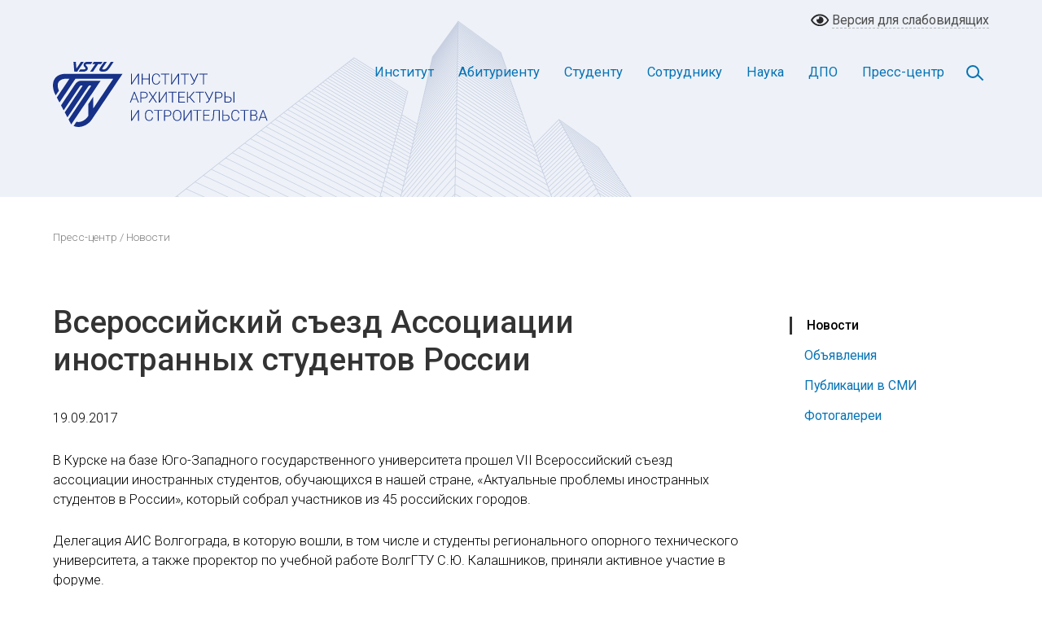

--- FILE ---
content_type: text/html; charset=UTF-8
request_url: https://vgasu.ru/press-service/news/vserossiyskiy-sezd-assotsiatsii-inostrannykh-studentov-rossii/
body_size: 10836
content:
<!DOCTYPE html>
<html xmlns="http://www.w3.org/1999/xhtml" xml:lang="ru" lang="ru">
<head>
<meta http-equiv="X-UA-Compatible" content="IE=edge" />
<link rel="shortcut icon" type="image/x-icon" href="/bitrix/templates/mfrog/favicon.ico" />
<meta http-equiv="Content-Type" content="text/html; charset=UTF-8" />
<link href="/bitrix/templates/mfrog/components/bitrix/menu/horizontal_multilevel/style.css?15973013494664" type="text/css"  data-template-style="true"  rel="stylesheet" />
<script type="text/javascript">var bxDate = new Date(); document.cookie="BITRIX_SM_TIME_ZONE="+bxDate.getTimezoneOffset()+"; path=/; expires=Sun, 24 Jan 2027 08:59:36 -0400"</script>



<script type="text/javascript"  src="/bitrix/cache/js/s1/mfrog/template_5a44f0f041eca34b8aff0e80b9975190/template_5a44f0f041eca34b8aff0e80b9975190_v1.js?1721926707848"></script>
<script type="text/javascript">var _ba = _ba || []; _ba.push(["aid", "15da69028280c51360f7b30bf71f0075"]); _ba.push(["host", "vgasu.ru"]); (function() {var ba = document.createElement("script"); ba.type = "text/javascript"; ba.async = true;ba.src = (document.location.protocol == "https:" ? "https://" : "http://") + "bitrix.info/ba.js";var s = document.getElementsByTagName("script")[0];s.parentNode.insertBefore(ba, s);})();</script>


<meta name="viewport" content="width=device-width, initial-scale=1">
<link href="/bitrix/templates/mfrog/css/bootstrap.css" rel="stylesheet" type="text/css">
<link href="/bitrix/templates/mfrog/css/style_0423.css" rel="stylesheet" type="text/css">
<!-- <script src="https://ajax.googleapis.com/ajax/libs/jquery/1.11.0/jquery.min.js"></script> -->
<script src="https://code.jquery.com/jquery-latest.min.js"></script>
<script src="/bitrix/templates/mfrog/js/bootstrap.min.js"></script>
<script src="/bitrix/templates/mfrog/js/menu.js"></script>
<script src="/bitrix/templates/mfrog/js/cookie.js"></script>
<script src="/bitrix/templates/mfrog/js/gallery.min.js"></script>
<!-- <script src="/bitrix/templates/mfrog/js/forms.js"></script> -->
<script src="/bitrix/templates/mfrog/js/carousel.min.js"></script>
<title>Всероссийский съезд Ассоциации иностранных студентов России</title>
<link href="/bitrix/templates/mfrog/css/color.css" rel="stylesheet" type="text/css">
</head>
<body>
<div id="panel"></div>
	<!-- Blind Block -->
	<section class="blind_wrapper">
		<div class="container-fluid full">
			<div class="row">
				<div class="col-md-4 blind-left-column">
					<div class="font-size">Размер шрифта</div>
					<div class="resizer-block">
						<ul class="resizer">
							<li class="small"><a href="#">A</a></li>
							<li class="medium"><a href="#">A</a></li>
							<li class="large"><a href="#">A</a></li>
						</ul>
					</div>
				</div>
				<div class="col-md-4 blind-center-column">
					<div class="color-scheme">
						<span class="color">Цветовая схема</span>
						<a href="#" class="white">A</a>
						<a href="#" class="black">A</a>
						<a href="#" class="blue">A</a>
					</div>
				</div>
				<div class="col-md-4 blind-right-column">
					<a class="blind-img" href="#"><span class="no_blind_span">Обычная версия</span></a>
				</div>
			</div>
		</div>
	</section><!-- Blind Block END-->
	<!-- Desktop Header -->
	<header id="desktop-header">
		<div class="container-fluid blind">
			<div class="row">
				<div class="col-md-6 blind-left">
					<div class="language-selector">
						<span class="lang-rus active"><a href="#">RUS</a></span>
						<span class="lang-eng"><a href="#">ENG</a></span>
					</div>
				</div>
				<div class="col-md-6 blind-right">
					<a class="blind-img-color" href="#"><span class="blind_span">Версия для слабовидящих</span></a>
				</div>
			</div>
		</div>
		<div class="container-fluid full" id="navbar">
			<div class="row">
				<div class="col-md-12">
					<div id="st-navbar-desktop-wrapper" class="st-navbar-desktop-wrapper">
						<div class="st-navbar-desktop">
							<div class="header" id="header-block">
								<div class="st-navbar-desktop-logo">
									<a class="st-navbar-desktop-logo-link" title="ИАиС ВолгГТУ" href="/">
										<svg version="1.1" xmlns="http://www.w3.org/2000/svg" xmlns:xlink="http://www.w3.org/1999/xlink" x="0px" y="0px" viewBox="0 0 265 80" style="enable-background:new 0 0 265 80;" xml:space="preserve">
      <path style="fill-rule:evenodd;clip-rule:evenodd;fill:#163187" d="M104.58,14.5h1.12v13.23h-1.12v-11.32l-7.53,11.32h-1.13v-13.23h1.13v11.31l7.53-11.31h0ZM118.89,27.72h-1.13v-6.34h-7.56v6.34h-1.12v-13.23h1.12v5.93h7.56s0-5.93,0-5.93h1.13s0,13.22,0,13.22h0ZM131.61,23.6c-.15,1.39-.65,2.46-1.49,3.2-.84.74-1.97,1.11-3.37,1.11-.98,0-1.85-.24-2.6-.73-.76-.49-1.34-1.19-1.75-2.09-.41-.9-.62-1.93-.63-3.09v-1.72c0-1.18.2-2.22.62-3.13.41-.91,1-1.61,1.77-2.11.77-.49,1.66-.74,2.67-.74,1.42,0,2.54.38,3.36,1.15.82.76,1.3,1.82,1.43,3.17h-1.13c-.28-2.25-1.5-3.37-3.66-3.37-1.2,0-2.15.45-2.86,1.35-.71.9-1.07,2.14-1.07,3.72v1.62c0,1.53.35,2.75,1.04,3.65.69.91,1.63,1.36,2.81,1.36s2.05-.28,2.64-.84c.6-.56.96-1.4,1.1-2.52h1.13ZM143.04,15.45h-4.53v12.28h-1.12v-12.28h-4.52v-.95h10.17v.95h0ZM153.87,14.5h1.12v13.23h-1.12v-11.32l-7.53,11.32h-1.13v-13.23h1.13v11.31l7.53-11.31h0ZM167.1,15.45h-4.53v12.28h-1.12v-12.28h-4.52v-.95h10.17v.95h0ZM173.64,22.97l3.76-8.47h1.32l-5.11,11.07-.33.63c-.64,1.14-1.58,1.72-2.83,1.72-.37,0-.65-.03-.85-.1l.1-.91c.13.04.38.07.76.07.75,0,1.35-.38,1.81-1.15l.23-.41.57-1.18-5-9.72h1.28l4.31,8.47h0ZM190.04,15.45h-4.53v12.28h-1.12v-12.28h-4.52v-.95h10.17v.95h0ZM103.03,46.33h-6l-1.36,3.72h-1.17s5.01-13.23,5.01-13.23h1.06s5.01,13.23,5.01,13.23h-1.16s-1.37-3.72-1.37-3.72h0ZM97.37,45.38h5.3l-2.65-7.2-2.65,7.2h0ZM108.62,44.67v5.38h-1.12v-13.23h4.5c1.38,0,2.46.35,3.25,1.05.8.7,1.2,1.67,1.2,2.9s-.38,2.2-1.15,2.88c-.77.68-1.88,1.01-3.33,1.01h-3.36ZM108.62,43.72h3.39c1.08,0,1.91-.26,2.48-.78.57-.51.85-1.23.85-2.15s-.28-1.65-.85-2.19c-.56-.55-1.37-.82-2.41-.83h-3.46s0,5.95,0,5.95h0ZM122.7,42.42l3.72-5.6h1.34l-4.38,6.52,4.51,6.7h-1.35s-3.85-5.78-3.85-5.78l-3.87,5.78h-1.33l4.52-6.7-4.39-6.52h1.34s3.72,5.6,3.72,5.6h0ZM138.75,36.82h1.12v13.23h-1.12s0-11.32,0-11.32l-7.53,11.32h-1.13s0-13.23,0-13.23h1.13v11.31l7.53-11.31h0ZM151.97,37.77h-4.53v12.28h-1.12s0-12.28,0-12.28h-4.52v-.95h10.17v.95h0ZM161.41,43.71h-6.19v5.39h7.11v.95h-8.23s0-13.23,0-13.23h8.18v.95h-7.07v4.99h6.19v.95h0ZM167.67,43.84h-1.82v6.21h-1.12s0-13.23,0-13.23h1.12v6.06h1.76l5.12-6.06h1.41l-5.43,6.5,5.83,6.73h-1.39s-5.48-6.21-5.48-6.21h0ZM185.54,37.77h-4.53v12.28h-1.12s0-12.28,0-12.28h-4.52v-.95h10.17v.95h0ZM192.09,45.3l3.76-8.47h1.32l-5.11,11.07-.33.63c-.64,1.14-1.58,1.72-2.83,1.72-.37,0-.65-.03-.85-.1l.1-.91c.13.04.38.07.76.07.75,0,1.35-.38,1.81-1.15l.23-.41.57-1.18-5-9.72h1.28l4.31,8.47h0ZM200.47,44.67v5.38h-1.12v-13.23h4.5c1.38,0,2.46.35,3.25,1.05.8.7,1.2,1.67,1.2,2.9s-.38,2.2-1.15,2.88c-.77.68-1.88,1.01-3.33,1.01h-3.36ZM200.47,43.72h3.39c1.09,0,1.91-.26,2.48-.78.57-.51.85-1.23.85-2.15s-.28-1.65-.85-2.19c-.56-.55-1.37-.82-2.41-.83h-3.46s0,5.95,0,5.95h0ZM211.93,42.57h3.28c.9,0,1.68.15,2.34.45.66.3,1.16.73,1.51,1.29.35.56.52,1.22.52,1.98,0,1.17-.39,2.09-1.17,2.76-.78.67-1.86,1-3.24,1h-4.36v-13.23h1.12v5.75h0ZM211.93,43.52v5.58h3.27c1.02,0,1.82-.25,2.4-.76.57-.51.86-1.2.86-2.07s-.28-1.5-.84-1.99c-.55-.49-1.34-.74-2.34-.76h-3.35ZM222.89,50.05h-1.12v-13.23h1.12v13.23h0ZM104.58,59.15h1.12v13.23h-1.12s0-11.32,0-11.32l-7.53,11.32h-1.13v-13.23h1.13v11.31l7.53-11.31h0ZM122.97,68.25c-.15,1.39-.65,2.46-1.49,3.2-.84.74-1.97,1.11-3.37,1.11-.98,0-1.85-.24-2.6-.73-.76-.49-1.34-1.19-1.75-2.09-.41-.9-.62-1.93-.63-3.09v-1.72c0-1.18.2-2.22.62-3.13.41-.91,1-1.61,1.77-2.11.77-.49,1.66-.74,2.67-.74,1.42,0,2.54.38,3.36,1.15.82.76,1.3,1.82,1.43,3.17h-1.13c-.28-2.25-1.5-3.37-3.66-3.37-1.2,0-2.15.45-2.86,1.35-.71.9-1.07,2.14-1.07,3.72v1.62c0,1.53.35,2.75,1.04,3.65.69.91,1.63,1.36,2.81,1.36s2.05-.28,2.64-.84c.6-.56.96-1.4,1.1-2.52h1.13ZM134.41,60.1h-4.53v12.28h-1.12s0-12.28,0-12.28h-4.52v-.95h10.17v.95h0ZM137.66,67v5.38h-1.12v-13.23h4.5c1.38,0,2.46.35,3.25,1.05.8.7,1.2,1.67,1.2,2.9s-.38,2.2-1.15,2.88c-.77.68-1.88,1.01-3.33,1.01h-3.36ZM137.66,66.05h3.39c1.08,0,1.91-.26,2.48-.78.57-.51.85-1.23.85-2.15s-.28-1.65-.85-2.19c-.56-.55-1.37-.82-2.41-.83h-3.46v5.95h0ZM157.77,66.48c0,1.22-.21,2.28-.63,3.21-.42.92-1.02,1.63-1.8,2.13-.78.5-1.68.74-2.71.74-1.54,0-2.79-.55-3.74-1.66-.95-1.11-1.43-2.6-1.43-4.48v-1.36c0-1.21.21-2.27.64-3.2.43-.93,1.03-1.65,1.81-2.15.78-.5,1.68-.75,2.7-.75s1.92.24,2.69.73c.78.49,1.38,1.19,1.8,2.08.42.9.64,1.93.66,3.12v1.58h0ZM156.65,65.05c0-1.59-.36-2.84-1.08-3.75-.72-.9-1.71-1.35-2.96-1.35s-2.21.45-2.94,1.36c-.73.91-1.09,2.17-1.09,3.79v1.38c0,1.57.37,2.82,1.09,3.73.73.92,1.71,1.38,2.96,1.38s2.25-.45,2.96-1.36c.71-.91,1.06-2.17,1.06-3.79v-1.4h0ZM169.28,59.15h1.12v13.23h-1.12s0-11.32,0-11.32l-7.53,11.32h-1.13s0-13.23,0-13.23h1.13v11.31l7.53-11.31h0ZM182.5,60.1h-4.53v12.28h-1.12s0-12.28,0-12.28h-4.52v-.95h10.17v.95h0ZM191.94,66.03h-6.19v5.39h7.11v.95h-8.23s0-13.23,0-13.23h8.18v.95h-7.07v4.99h6.19v.95h0ZM204.91,59.15v13.23h-1.12s0-12.28,0-12.28h-5.58l-.31,5.47c-.12,1.96-.31,3.38-.56,4.27-.25.89-.61,1.53-1.07,1.93-.46.4-1.09.6-1.88.61h-.47s0-.94,0-.94h.36c.62-.04,1.09-.24,1.41-.6.32-.36.56-.95.73-1.77.17-.81.31-2.07.4-3.78l.33-6.14h7.77ZM209.34,64.9h3.28c.9,0,1.68.15,2.34.45.66.3,1.17.73,1.51,1.29.35.56.52,1.22.52,1.98,0,1.17-.39,2.09-1.17,2.76-.78.67-1.86,1-3.24,1h-4.36v-13.23h1.12v5.75h0ZM209.34,65.84v5.58h3.27c1.02,0,1.82-.25,2.4-.76.58-.51.86-1.2.86-2.07s-.28-1.5-.83-1.99c-.56-.49-1.34-.74-2.34-.76h-3.35ZM229.02,68.25c-.15,1.39-.65,2.46-1.49,3.2-.84.74-1.97,1.11-3.37,1.11-.98,0-1.85-.24-2.6-.73-.76-.49-1.34-1.19-1.75-2.09-.41-.9-.62-1.93-.63-3.09v-1.72c0-1.18.2-2.22.62-3.13.41-.91,1-1.61,1.77-2.11.77-.49,1.66-.74,2.67-.74,1.42,0,2.54.38,3.36,1.15.82.76,1.3,1.82,1.43,3.17h-1.13c-.28-2.25-1.5-3.37-3.66-3.37-1.2,0-2.15.45-2.86,1.35-.71.9-1.07,2.14-1.07,3.72v1.62c0,1.53.35,2.75,1.04,3.65.69.91,1.63,1.36,2.81,1.36s2.05-.28,2.64-.84c.6-.56.96-1.4,1.1-2.52h1.13ZM240.46,60.1h-4.53v12.28h-1.12s0-12.28,0-12.28h-4.52v-.95h10.17v.95h0ZM242.59,72.37v-13.23h3.9c1.42,0,2.49.29,3.22.88.73.59,1.1,1.45,1.1,2.59,0,.69-.19,1.28-.56,1.79-.37.51-.88.87-1.53,1.09.77.17,1.39.55,1.86,1.13.47.59.7,1.26.7,2.03,0,1.17-.38,2.08-1.13,2.73-.76.66-1.8.99-3.15.99h-4.42ZM243.71,66.03v5.39h3.35c.96,0,1.71-.24,2.28-.73.56-.49.84-1.16.84-2.02,0-.81-.27-1.46-.8-1.93-.54-.47-1.28-.71-2.22-.71h-3.44ZM243.71,65.08h3.05c.93-.02,1.66-.24,2.17-.66.51-.42.77-1.04.77-1.84,0-.85-.27-1.48-.8-1.88-.53-.4-1.33-.6-2.4-.6h-2.79v4.99h0ZM261.13,68.65h-6l-1.36,3.72h-1.17s5.01-13.22,5.01-13.22h1.06s5.01,13.22,5.01,13.22h-1.16s-1.37-3.72-1.37-3.72h0ZM255.48,67.7h5.3l-2.65-7.2-2.65,7.2Z"/>
      <path style="fill-rule:evenodd;clip-rule:evenodd;fill:#163187" d="M15.71,14.66h69.85l-37.63,55.94c-5.07,7.69-15.17,11.56-22.53,8.15l3.5-5.2c5.09,1.52,11.18-2.16,13.92-6.32l.59-.87v-14.38s6.12-9.1,6.12-9.1v14.38l24.54-36.48H27.64l-19.58,29.11-3.26-6.11,15.47-23c-1.95,0-4.24-.13-6.16.09-2.09.25-4.29,1.01-5.89,2.43-3.45,3.06-2.49,8.03-.82,12.06l-3.96,5.88-.09-.17C-3.4,28.41-.28,14.66,15.71,14.66h0ZM22.49,76.89h0L58.53,23.3h-24.84c-1.17-.03-4.13.95-5.83,3.49l-17.91,26.62,3.26,6.11c.14-.19.27-.39.4-.59l19.3-28.7c.53-.63,1.1-1.14,1.77-1.2h.96c.77.07.74.59.17,1.43-7.08,10.53-14.17,21.07-21.25,31.6l3.26,6.11,25.61-38.08c.5-.62,1.05-.97,1.64-1.06h.93c.84.02,1.02.42.47,1.24l-27.26,40.53,3.28,6.09Z"/>
      <path style="fill-rule:evenodd;clip-rule:evenodd;fill:#163187" d="M74.62,0h-3.49l-4.69,6.89c-1.24,1.49-2.4,2.53-4.78,2.43-1.4-.06-1.21-.77-.09-2.42L66.23,0h-3.49l-4.68,6.91c-2.02,2.99-1.09,5.14,3.24,5.16,4.88.03,6.15-1.83,8.63-5.15L74.62,0h0ZM48.4,2.78L50.27,0h10.65s-1.88,2.78-1.88,2.78h-3.57s-6.3,9.32-6.3,9.32h-3.53s6.34-9.32,6.34-9.32h-3.59ZM26.27,12.1h3.49S37.94,0,37.94,0h-3.49l-5.66,8.36L28.17,0h-2.89l.98,12.09h0ZM38.29,5.56c1.45,1.78,3.63,3.58-1.12,3.77h-3.66l-1.88,2.78h4.79c1.61,0,2.76-.14,3.94-.76,1.47-.77,2.72-1.83,2.49-3.65-.15-1.18-.84-1.77-2.09-3.13-1.14-1.24-.11-1.78,1.13-1.78l4.89-.05L48.51,0h-5.42c-2.03,0-2.62.16-3.56.6-2.05.96-2.41,3.5-1.23,4.95Z"/>
</svg>
									</a>
								</div>
								<nav class="st-navbar-desktop-menu header-nav" role="navigation">
									<div class="search-button">
										<a href="#" class="search-toggle" data-selector="#header-block"></a>
									</div>
									<ul id="st-navbar-desktop-menu-nav" class="sf-menu">
										<li class="dropdown-left"><a href="/institut/" class="root-item">Институт</a>
											<ul class="submenu">
												<li><a href="/institut/ob-institute/">Об институте</a></li>
															<li><a href="/institut/struktura/">Структура</a></li>
															<li><a href="/institut/fakultety/">Факультеты</a></li>
															<li><a href="/institut/contact/">Адреса и телефоны</a></li>
															<li><a href="/protivodeystvie-korruptsii">Противодействие коррупции</a></li>
											</ul></li>
										<li class="dropdown-left"><a href="/abitur/" class="root-item">Абитуриенту</a>
											<ul class="submenu">
												<li><a href="/abitur/">Приемная комиссия</a></li>
															<li><a href="/institut/struktura/tsentr-dovuzovskoy-podgotovki/">Центр довузовской подготовки</a></li>
															<li><a href="/tselevoy-priem-abiturientov/">Целевой прием абитуриентов</a></li>
															<li><a href="/abitur/perechen-spetsialnostey-i-napravleniy-podgotovki">Перечень специальностей и направлений подготовки</a></li>
															<li><a href="/abitur/arhiv/">Архив</a></li>
											</ul></li>
										<li class="dropdown-left"><a href="/student/" class="root-item">Студенту</a>
											<ul class="submenu">
												<li><a href="/student/raspisanie/">Расписание занятий</a></li>
															<li><a href="/student/raspisanie-sessiy/">Расписание сессий</a></li>
															<li><a href="/student/pervokursniku/">Информация для первокурсников</a></li>
															<li><a href="/student/profkom/">Профсоюзная организация</a></li>
															<li><a href="/student/uchebnaya-deyatelnost/">Учебная деятельность</a></li>
															<li><a href="/student/spravka/">Справочная информация</a></li>
															<li><a href="/student/vneuchebnaya-deyatelnost/">Внеучебная деятельность</a></li>
															<li><a href="/library/">Библиотека</a></li>
															<li><a href="/student/informatsionno-obrazovatelnye-resursy/">Информационно-образовательные ресурсы</a></li>
															<li><a href="/student/gosprogramma/">Государственная программа по оказанию содействия добровольному переселению</a></li>
															<li><a href="/student/profilaktika-neschastnykh-sluchaev/">Профилактика несчастных случаев с обучающимися</a></li>
															<li><a href="http://vstu.ru/vypuskniku/">Трудоустройство</a></li>
															<li><a href="/student/molodezhnoe-proektnoe-byuro/">Молодежное проектное бюро</a></li>
											</ul></li>
										<li class="dropdown-left"><a href="/sotrudnik/" class="root-item">Сотруднику</a>
											<ul class="submenu">
												<li><a href="/sotrudnik/izdatelstvo/">Издательство</a></li>
															<li><a href="/sotrudnik/umo-asv/">ФУМО и АСВ</a></li>
															<li><a href="/dpo/">Повышение квалификации и дополнительное образование</a></li>
															<li><a href="/sotrudnik/profkom/">Профком сотрудников</a></li>
															<li><a href="/library/">Библиотека</a></li>
											</ul></li>
										<li class="dropdown-left"><a href="/nauka/" class="root-item">Наука</a>
											<ul class="submenu">
												<li><a href="/nauka/aspirantura/">Аспирантура и докторантура</a></li>
															<li><a href="/nauka/dissovety/">Диссертационные советы</a></li>
															<li><a href="/nauka/shkoly/">Научные школы</a></li>
															<li><a href="/nauka/konferentsii/">Научные конференции</a></li>
															<li><a href="/nauka/zhurnaly/">Научные журналы</a></li>
															<li><a href="/nauka/innovatsionnye-tekhnologii/">Инновационные технологии</a></li>
															<li><a href="/nauka/vidy-deyatelnosti/">Виды деятельности на хоздоговорной основе</a></li>
															<li><a href="https://promote.budget.gov.ru">Конкурсы и гранты</a></li>
															<li><a href="/nauka/patenty/">Патенты</a></li>
															<li><a href="/nauka/svidetelstva/">Свидетельства</a></li>
															<li><a href="/nauka/nts/">Научно-техническая секция</a></li>
															<li><a href="/nauka/kandidatskie-ekzameny/">Кандидатские экзамены</a></li>
															<li><a href="/nauka/perechni-zhurnalov-vak-scopus-web-of-science/">Перечни журналов: ВАК, RSCI, Scopus</a></li>
											</ul></li>
										<li class="dropdown-left"><a href="/dpo/" class="root-item">ДПО</a>
											<ul class="submenu">
												<li><a href="/dpo/otdel-nepreryvnogo-obrazovaniya/">Отдел непрерывного образования</a></li>
															<li><a href="/dpo/mezhregionalnyy-tsentr-povysheniya-kvalifikatsii-i-attestatsii/">Межрегиональный центр повышения квалификации и аттестации</a></li>
															<li><a href="/dpo/nauchno-obrazovatelnyy-tsentr-tsentr-inostrannykh-yazykov/">Научно-образовательный центр «Центр иностранных языков»</a></li>
															<li><a href="/dpo/uchebnyy-tsentr-podgotovka-svarshchikov/">Учебный центр «Подготовка сварщиков»</a></li>
											</ul></li>
										<li class="dropdown-left"><a href="/press-service/" class="root-item-selected">Пресс-центр</a>
											<ul class="submenu">
												<li class="item-selected"><a href="/press-service/news/">Новости</a></li>
															<li><a href="/press-service/announcements/">Объявления</a></li>
															<li><a href="/press-service/articles/">Публикации в СМИ</a></li>
															<li><a href="/press-service/galleries/">Фотогалереи</a></li>
																	</ul></li>										</ul>
									<form method="post" action="/search/" class="search-box">
										<div class="input-group">
											<input  id="q" name="q" type="text" class="form-control search-input" placeholder="Поиск...">
											<div class="input-group-append">
												<button class="btn top-search-button" type="button">
													<svg version="1.1" xmlns="http://www.w3.org/2000/svg" xmlns:xlink="http://www.w3.org/1999/xlink" x="0px" y="0px" viewBox="0 0 24 24" xml:space="preserve">
														<path class="search-fill" d="M23.8,22l-5.7-5.7c-0.1-0.1-0.2-0.2-0.4-0.2h-0.6c1.5-1.7,2.4-3.9,2.4-6.4c0-5.4-4.4-9.7-9.7-9.7S0,4.4,0,9.7 s4.4,9.7,9.7,9.7c2.4,0,4.7-0.9,6.4-2.4v0.6c0,0.1,0.1,0.3,0.2,0.4l5.7,5.7c0.2,0.2,0.6,0.2,0.8,0l1.1-1.1 C24.1,22.6,24.1,22.2,23.8,22z M9.7,17.2c-4.1,0-7.5-3.4-7.5-7.5s3.4-7.5,7.5-7.5s7.5,3.4,7.5,7.5S13.9,17.2,9.7,17.2z"/>
													</svg>
												</button>
											</div>
										</div>
									</form>
								</nav>
							</div>
						</div>
					</div>
				</div>
			</div>
		</div>
	</header>
	<!-- Desktop Header END -->

	<!-- Mobile Header -->
	<header id="mobile-header">
		<div class="mobile-lang-block">
			<div class="language-selector">
				<span class="lang-rus active"><a href="#">RUS</a></span>
				<span class="lang-eng"><a href="#">ENG</a></span>
			</div>
		</div>
		<div class="mobile-logo">
			<img src="/bitrix/templates/mfrog/images/logo-mobile.svg" alt="ИАиС ВолгГТУ" />
		</div>
		<!-- Mobile Navigation -->	
		<div class="menu-block">
			<div class="cd-header">
				<a class="cd-primary-nav-trigger" href="#0"><span class="cd-menu-icon"></span></a>
			</div>
			<nav>
				<div class="cd-primary-nav">
					<div class="container-fluid">
						<div class="row">
							<div class="col-md-12">
									<ul id="st-navbar-desktop-menu-nav" class="sf-menu">
										<li class="dropdown-left"><a href="/institut/" class="root-item">Институт</a>
											<ul class="submenu">
												<li><a href="/institut/ob-institute/">Об институте</a></li>
															<li><a href="/institut/struktura/">Структура</a></li>
															<li><a href="/institut/fakultety/">Факультеты</a></li>
															<li><a href="/institut/contact/">Адреса и телефоны</a></li>
															<li><a href="/protivodeystvie-korruptsii">Противодействие коррупции</a></li>
											</ul></li>
										<li class="dropdown-left"><a href="/abitur/" class="root-item">Абитуриенту</a>
											<ul class="submenu">
												<li><a href="/abitur/">Приемная комиссия</a></li>
															<li><a href="/institut/struktura/tsentr-dovuzovskoy-podgotovki/">Центр довузовской подготовки</a></li>
															<li><a href="/tselevoy-priem-abiturientov/">Целевой прием абитуриентов</a></li>
															<li><a href="/abitur/perechen-spetsialnostey-i-napravleniy-podgotovki">Перечень специальностей и направлений подготовки</a></li>
															<li><a href="/abitur/arhiv/">Архив</a></li>
											</ul></li>
										<li class="dropdown-left"><a href="/student/" class="root-item">Студенту</a>
											<ul class="submenu">
												<li><a href="/student/raspisanie/">Расписание занятий</a></li>
															<li><a href="/student/raspisanie-sessiy/">Расписание сессий</a></li>
															<li><a href="/student/pervokursniku/">Информация для первокурсников</a></li>
															<li><a href="/student/profkom/">Профсоюзная организация</a></li>
															<li><a href="/student/uchebnaya-deyatelnost/">Учебная деятельность</a></li>
															<li><a href="/student/spravka/">Справочная информация</a></li>
															<li><a href="/student/vneuchebnaya-deyatelnost/">Внеучебная деятельность</a></li>
															<li><a href="/library/">Библиотека</a></li>
															<li><a href="/student/informatsionno-obrazovatelnye-resursy/">Информационно-образовательные ресурсы</a></li>
															<li><a href="/student/gosprogramma/">Государственная программа по оказанию содействия добровольному переселению</a></li>
															<li><a href="/student/profilaktika-neschastnykh-sluchaev/">Профилактика несчастных случаев с обучающимися</a></li>
															<li><a href="http://vstu.ru/vypuskniku/">Трудоустройство</a></li>
															<li><a href="/student/molodezhnoe-proektnoe-byuro/">Молодежное проектное бюро</a></li>
											</ul></li>
										<li class="dropdown-left"><a href="/sotrudnik/" class="root-item">Сотруднику</a>
											<ul class="submenu">
												<li><a href="/sotrudnik/izdatelstvo/">Издательство</a></li>
															<li><a href="/sotrudnik/umo-asv/">ФУМО и АСВ</a></li>
															<li><a href="/dpo/">Повышение квалификации и дополнительное образование</a></li>
															<li><a href="/sotrudnik/profkom/">Профком сотрудников</a></li>
															<li><a href="/library/">Библиотека</a></li>
											</ul></li>
										<li class="dropdown-left"><a href="/nauka/" class="root-item">Наука</a>
											<ul class="submenu">
												<li><a href="/nauka/aspirantura/">Аспирантура и докторантура</a></li>
															<li><a href="/nauka/dissovety/">Диссертационные советы</a></li>
															<li><a href="/nauka/shkoly/">Научные школы</a></li>
															<li><a href="/nauka/konferentsii/">Научные конференции</a></li>
															<li><a href="/nauka/zhurnaly/">Научные журналы</a></li>
															<li><a href="/nauka/innovatsionnye-tekhnologii/">Инновационные технологии</a></li>
															<li><a href="/nauka/vidy-deyatelnosti/">Виды деятельности на хоздоговорной основе</a></li>
															<li><a href="https://promote.budget.gov.ru">Конкурсы и гранты</a></li>
															<li><a href="/nauka/patenty/">Патенты</a></li>
															<li><a href="/nauka/svidetelstva/">Свидетельства</a></li>
															<li><a href="/nauka/nts/">Научно-техническая секция</a></li>
															<li><a href="/nauka/kandidatskie-ekzameny/">Кандидатские экзамены</a></li>
															<li><a href="/nauka/perechni-zhurnalov-vak-scopus-web-of-science/">Перечни журналов: ВАК, RSCI, Scopus</a></li>
											</ul></li>
										<li class="dropdown-left"><a href="/dpo/" class="root-item">ДПО</a>
											<ul class="submenu">
												<li><a href="/dpo/otdel-nepreryvnogo-obrazovaniya/">Отдел непрерывного образования</a></li>
															<li><a href="/dpo/mezhregionalnyy-tsentr-povysheniya-kvalifikatsii-i-attestatsii/">Межрегиональный центр повышения квалификации и аттестации</a></li>
															<li><a href="/dpo/nauchno-obrazovatelnyy-tsentr-tsentr-inostrannykh-yazykov/">Научно-образовательный центр «Центр иностранных языков»</a></li>
															<li><a href="/dpo/uchebnyy-tsentr-podgotovka-svarshchikov/">Учебный центр «Подготовка сварщиков»</a></li>
											</ul></li>
										<li class="dropdown-left"><a href="/press-service/" class="root-item-selected">Пресс-центр</a>
											<ul class="submenu">
												<li class="item-selected"><a href="/press-service/news/">Новости</a></li>
															<li><a href="/press-service/announcements/">Объявления</a></li>
															<li><a href="/press-service/articles/">Публикации в СМИ</a></li>
															<li><a href="/press-service/galleries/">Фотогалереи</a></li>
																	</ul></li>										</ul>
								<form action="" class="search-box">
									<div class="input-group">
										<input type="text" class="form-control search-input" placeholder="Поиск...">
										<div class="input-group-append">
											<button class="btn top-search-button" type="button">
												<svg version="1.1" xmlns="http://www.w3.org/2000/svg" xmlns:xlink="http://www.w3.org/1999/xlink" x="0px" y="0px" viewBox="0 0 24 24" xml:space="preserve">
													<path class="search-fill" d="M23.8,22l-5.7-5.7c-0.1-0.1-0.2-0.2-0.4-0.2h-0.6c1.5-1.7,2.4-3.9,2.4-6.4c0-5.4-4.4-9.7-9.7-9.7S0,4.4,0,9.7 s4.4,9.7,9.7,9.7c2.4,0,4.7-0.9,6.4-2.4v0.6c0,0.1,0.1,0.3,0.2,0.4l5.7,5.7c0.2,0.2,0.6,0.2,0.8,0l1.1-1.1 C24.1,22.6,24.1,22.2,23.8,22z M9.7,17.2c-4.1,0-7.5-3.4-7.5-7.5s3.4-7.5,7.5-7.5s7.5,3.4,7.5,7.5S13.9,17.2,9.7,17.2z"/>
												</svg>
											</button>
										</div>
									</div>
								</form>
							</div>
						</div>
					</div>
				</div>
			</nav>
		</div><!-- Mobile Navigation END -->
	</header><!-- Mobile Header END -->
	<!-- Breadcrumbs -->
	<section class="breadcrumbs">
		<div class="container-fluid">
			<div class="row">
				<div class="col-md-12">
					<p><a href="/press-service/">Пресс-центр</a> / Новости</p>
				</div>
			</div>
		</div>
	</section><!-- Breadcrumbs END -->
	<!-- Content -->
	<main role="main">
		<div class="container-fluid">
		 <div class="row">
			<div class="col-md-12 order-md-first col-lg-3 order-lg-last local-menu-column">
				<div class="local-menu">
					<ul>
						<li class="current"><a href="/press-service/news/">Новости</a></li>
						<li><a href="/press-service/announcements/">Объявления</a></li>
						<li><a href="/press-service/articles/">Публикации в СМИ</a></li>
						<li><a href="/press-service/galleries/">Фотогалереи</a></li>
					</ul>
				</div>
			</div>
			<div class="col-md-12 order-md-last col-lg-9 order-lg-first content-column">
				<div class="page-title">
					<h1>Всероссийский съезд Ассоциации иностранных студентов России</h1>
				</div>
				<div class="page-content">

































	


		<p>
		</p>
								<p><span class="date">19.09.2017</span></p>
		<p>В Курске на базе Юго-Западного государственного университета прошел VII Всероссийский съезд ассоциации иностранных студентов, обучающихся в нашей стране, &laquo;Актуальные проблемы иностранных студентов в России&raquo;, который собрал участников из 45 российских городов.</p>

<p>Делегация АИС Волгограда, в которую вошли, в том числе и студенты регионального опорного технического университета, а также проректор по учебной работе ВолгГТУ С.Ю. Калашников, приняли активное участие в форуме.</p>

<p>Открылось мероприятие пленарным заседанием Попечительского совета. Среди почетных гостей были дипломатические представители стран Азии, Латинской Америки, Африки, Ближнего Востока, губернатор Курской области Александр Михайлов, директор Международного департамента Министерства образования и науки Игорь Ганьшин, Президент Ассоциации иностранных студентов Аду Яо Никэз, ректоры и иностранные студенты крупнейших российских университетов. После пленарного заседания и конференции, на которой обсуждались вопросы образования иностранцев в России, всех гостей пригласили на Аллею дружбы, где студенты-иностранцы подняли флаги своих стран. &nbsp;</p>

<p>Президент Ассоциации иностранных студентов Аду Яо Никэз подчеркнул важность мероприятия для всех студентов-иностранцев, обучающихся в России: &laquo;Мы обсудили актуальные проблемы. Это, прежде всего, получение визы, постановка на учет, прохождение практики, трудоустройство во время обучения, то есть проблемы, которые необходимо решать на государственном уровне&raquo;. По окончании съезда была составлена резолюция, которую планируется направить Президенту и Правительству Российской Федерации.</p>					<div class="chocolat-parent" data-chocolat-title="Всероссийский съезд Ассоциации иностранных студентов России">
						<a class="chocolat-image" href="/upload/iblock/4d8/4d8d834d7c47548f5e4ac9af7d473c77.jpg" title=""><img src="/upload/resize_cache/iblock/4d8/300_200_2/4d8d834d7c47548f5e4ac9af7d473c77.jpg" height="200" width="300" alt="" /></a>
						<a class="chocolat-image" href="/upload/iblock/867/8673fe9092deeaffad7bb70e1996ce93.jpg" title=""><img src="/upload/resize_cache/iblock/867/300_200_2/8673fe9092deeaffad7bb70e1996ce93.jpg" height="200" width="300" alt="" /></a>
						<a class="chocolat-image" href="/upload/iblock/50a/50aad0d120a87f72d241a3521ea3fc74.jpg" title=""><img src="/upload/resize_cache/iblock/50a/300_200_2/50aad0d120a87f72d241a3521ea3fc74.jpg" height="200" width="300" alt="" /></a>
						<a class="chocolat-image" href="/upload/iblock/cfb/cfb9f275cc802b1891e7ef643542a904.jpg" title=""><img src="/upload/resize_cache/iblock/cfb/300_200_2/cfb9f275cc802b1891e7ef643542a904.jpg" height="200" width="300" alt="" /></a>
						<a class="chocolat-image" href="/upload/iblock/4e7/4e78ca20d4b93ee3d216c86b0501784e.jpg" title=""><img src="/upload/resize_cache/iblock/4e7/300_200_2/4e78ca20d4b93ee3d216c86b0501784e.jpg" height="200" width="300" alt="" /></a>
						<a class="chocolat-image" href="/upload/iblock/c75/c75c32db919db39b7902356ede228523.jpg" title=""><img src="/upload/resize_cache/iblock/c75/300_200_2/c75c32db919db39b7902356ede228523.jpg" height="200" width="300" alt="" /></a>
						<a class="chocolat-image" href="/upload/iblock/077/077e39e07a746f6c2a6eafcd971d262b.jpg" title=""><img src="/upload/resize_cache/iblock/077/300_200_2/077e39e07a746f6c2a6eafcd971d262b.jpg" height="200" width="300" alt="" /></a>
						<a class="chocolat-image" href="/upload/iblock/10d/10d4a683b126930075f04a4eec88d8f7.jpg" title=""><img src="/upload/resize_cache/iblock/10d/300_200_2/10d4a683b126930075f04a4eec88d8f7.jpg" height="200" width="300" alt="" /></a>
						<a class="chocolat-image" href="/upload/iblock/77a/77a6ac932ffd6c73907bad204bb5edf4.jpg" title=""><img src="/upload/resize_cache/iblock/77a/300_200_2/77a6ac932ffd6c73907bad204bb5edf4.jpg" height="200" width="300" alt="" /></a>
						<a class="chocolat-image" href="/upload/iblock/c28/c286341c368e5ceb0527f9277449a0ed.jpg" title=""><img src="/upload/resize_cache/iblock/c28/300_200_2/c286341c368e5ceb0527f9277449a0ed.jpg" height="200" width="300" alt="" /></a>
					</div>
<p><a href="/press-service/news/">Возврат к списку</a></p>
				</div>
			</div>
		</div>
	</div>
	</main>
	<!-- Content END -->
	<!-- Footer Desktop-->
	<footer id="footer-desktop">
		<div class="container-fluid">
			<div class="row">
				<div class="col-md-3 col-sm-12 footer-left">
					<div class="copyright">
						<p>ИНСТИТУТ АРХИТЕКТУРЫ И СТРОИТЕЛЬСТВА</p>
					</div>
					<div class="social">
						                        <!--a href="#" class="rss"><i>rss</i></a-->
						<a href="https://vk.com/volggasu_gorhoz" target="_blank" class="vk"><i>vk</i></a>
					</div>
				</div>
				<div class="col-md-7 col-sm-12 footer-center">
					<div class="contacts">
						<label>Контактная информация</label>
						<div class="row">
							<div class="col-lg-6 col-md-6 col-sm-12">
								<p>Россия, 400074, Волгоград, ул. Академическая, 1, Институт архитектуры и строительства ВолгГТУ<br />Электронная почта: <a href="mailto:info@vgasu.ru">info@vgasu.ru</A></p>
							</div>
							<div class="col-lg-6 col-md-6 col-sm-12">
																<p>Общий отдел: <a href="tel:+78442969826">(8442) 96-98-26</a><br />
								Приемная комиссия: <a href="tel:+78442974813">(8442) 97-48-13</a><br />
								Ректорат: <a href="tel:+78442974872">(8442) 97-48-72</a></p>
							</div>
						</div>
					</div>
				</div>
				<div class="col-md-2 col-sm-12 footer-right">
					<div class="federal">
						<a href="http://minobrnauki.gov.ru" target="_blank"><img src="/bitrix/templates/mfrog/images/mo.png" /><span>Министерство науки и высшего образования Российской Федерации</span></a>
					</div>
					<div class="developer">
						
					</div>
				</div>
			</div>
		</div>
	</footer><!-- Footer Desktop END -->
	<!-- Footer Mobile -->
	<footer id="footer-mobile">
		<div class="container-fluid">
			<div class="row">
				<div class="col-md-5 col-sm-12">
					<div class="copyright">
						<p>ИНСТИТУТ АРХИТЕКТУРЫ И СТРОИТЕЛЬСТВА</p>
					</div>
					<div class="social">
						                        <!--a href="#" class="rss"><i>rss</i></a-->
						<a href="https://vk.com/volggasu_gorhoz" target="_blank" class="vk"><i>vk</i></a>
					</div>
				</div>
				<div class="col-md-7 col-sm-12">
					<div class="contacts">
						<label>Контактная информация</label>
						<p>Россия, 400074, Волгоград, ул. Академическая, 1, Институт архитектуры и строительства ВолгГТУ<br />Электронная почта: <a href="mailto:info@vgasu.ru">info@vgasu.ru</A></p>
														<p>Общий отдел: <a href="tel:+78442969826">(8442) 96-98-26</a><br />
								Приемная комиссия: <a href="tel:+78442974813">(8442) 97-48-13</a><br />
								Ректорат: <a href="tel:+78442974872">(8442) 97-48-72</a></p>
					</div>
				</div>
			</div>
		</div>
	</footer><!-- Footer Mobile END -->
	<a id="back-to-top" href="#" class="btn btn-light btn-lg back-to-top" role="button"></a>
	<script>
		// search menu
		$( document ).ready(function() {
			$('.header').on('click', '.search-toggle', function(e) {
			var selector = $(this).data('selector');
				$(selector).toggleClass('show').find('.search-input').focus();
				$(this).toggleClass('active');
				e.preventDefault();
			});
		});
	</script>
	<script>
		// dropdown-menu
		$('.dropdown-menu a.dropdown-toggle').on('click', function(e) {
			if (!$(this).next().hasClass('show')) {
				$(this).parents('.dropdown-menu').first().find('.show').removeClass("show");
			}
			var $subMenu = $(this).next(".dropdown-menu");
			$subMenu.toggleClass('show');
			$(this).parents('li.nav-item.dropdown.show').on('hidden.bs.dropdown', function(e) {
				$('.dropdown-submenu .show').removeClass("show");
			});
			return false;
		});
		$(document).on("scroll", function(){
		if($(document).scrollTop() > 160){
				$("#navbar").addClass("fixed-top");
				$('#navbar').removeClass("fadeIn");
				$('#navbar').addClass("animated fadeInDown");
		}
		else{
				$("#navbar").removeClass("fixed-top");
				$('#navbar').removeClass("fadeInDown");
				$('#navbar').addClass("animated fadeIn");
			}
		});
	</script>
	<script>
		// checkbox
		document.querySelectorAll('.form-checkbox').forEach((label) => {
			if (0 <= label.innerText.indexOf('Indeterminate')) {
				label.querySelector('input').indeterminate = true;
			}
		});
	</script>
	<script>
		// input, textarea
		$(document).ready(function() {
			$('input, textarea').blur(function() {
				if ($(this).val() !== '' && !$(this).hasClass('not-empty')) {
					$(this).addClass('not-empty');
				} else if ($(this).val() === '') {
					$(this).removeClass('not-empty');
				}	
			});
		});
	</script>
	<script>
		$(document).ready(function() {
			// carousel
			$('#owl-carousel-top-slider').owlCarousel({
				items: 1,
				margin: 0,
				autoplay:false,
				autoplayTimeout:3000,
				autoplayHoverPause:true,
				autoHeight: true
			});
			$('#owl-carousel-banners-slider').owlCarousel({
				loop: true,
				margin: 10,
				responsiveClass: true,
				responsive: {
					0: {items: 1,nav: false},
					600: {items: 3,nav: false},
					1000: {items: 4,nav: false,loop: false,margin: 20},
					1200: {items: 6,nav: false,loop: false,margin: 20}
				}
			})
			// gallery
			$('.chocolat-parent').Chocolat();
		});





















		function loadcssfile(filename){
			var path = "/bitrix/templates/mfrog/css/color";
			for(var i = 0; i < document.getElementsByTagName('link').length; i++) {
				if(document.getElementsByTagName('link')[i].type == "text/css") {
					if(document.getElementsByTagName('link')[i].href.indexOf(path) > 0) {
						document.getElementsByTagName('head')[0].removeChild(document.getElementsByTagName('link')[i]);
					}
				}
			} 
			var link = document.createElement('link');
			link.setAttribute('type','text/css');
			link.setAttribute('rel','stylesheet');
			link.setAttribute('href',path+(filename===undefined?"":"_"+filename)+".css");
			document.getElementsByTagName('head')[0].appendChild(link);
		}

		$(document).ready(function() {
			// text size
			$('.resizer a').click(function() {
				var textSize = $(this).parent().attr('class');
				$('body').removeClass('small medium large').addClass(textSize);
				$.cookie('TEXT_SIZE',textSize, { path: '/', expires: 10000 });
				return false;
			});
			// color sheme
			$('.color-scheme a').click(function() {
				var textColor = $(this).attr('class');
				loadcssfile(textColor);
				$.cookie('COLOR',textColor, { path: '/', expires: 10000 });
				return false;
			});
			// blind on\off
			$('a.blind-img, a.blind-img-color').click(function() {
				if($(this).attr('class') == "blind-img-color") {
					var textColor = "white";
					if($.cookie('COLOR')) {
						textColor = $.cookie('COLOR');
					}
					$.cookie('BLIND', "Y", { path: '/', expires: 10000 });
					$.cookie('COLOR', textColor, { path: '/', expires: 10000 });
					loadcssfile(textColor);
				}
				else {
					$.cookie('BLIND', null);
					loadcssfile();
				}
				return false;
			});
			if($.cookie('BLIND') == "Y") {
				var textColor = "white";
				if($.cookie('COLOR')) {
					textColor = $.cookie('COLOR');
				}
				loadcssfile(textColor);

				if($.cookie('TEXT_SIZE')) {
					$('body').addClass($.cookie('TEXT_SIZE'));	
				}
			}

			// scroll to top
			$(window).scroll(function () {
				if ($(this).scrollTop() > 50) {
					$('#back-to-top').fadeIn();
				} else {
					$('#back-to-top').fadeOut();
				}
			});
			$('#back-to-top').click(function () {
				$('body,html').animate({scrollTop:0}, 400);
				return false;
			});
		});
	</script>
<!-- Global site tag (gtag.js) - Google Analytics -->
<script async src="https://www.googletagmanager.com/gtag/js?id=UA-79005178-1"></script>
<script>
  window.dataLayer = window.dataLayer || [];
  function gtag(){dataLayer.push(arguments);}
  gtag('js', new Date());

  gtag('config', 'UA-79005178-1');
</script>

</body>
</html>

--- FILE ---
content_type: application/javascript; charset=UTF-8
request_url: https://vgasu.ru/bitrix/templates/mfrog/js/gallery.min.js
body_size: 3013
content:
!function(t){"object"==typeof module&&"object"==typeof module.exports?module.exports=t(require("jquery"),window,document):t(jQuery,window,document)}(function(d,t,e,s){var i=0;function n(t,e){var s=this;return this.settings=e,this.elems={},this.element=t,this._cssClasses=["chocolat-open","chocolat-in-container","chocolat-cover","chocolat-zoomable","chocolat-zoomed"],!this.settings.setTitle&&t.data("chocolat-title")&&(this.settings.setTitle=t.data("chocolat-title")),this.element.find(this.settings.imageSelector).each(function(){s.settings.images.push({title:d(this).attr("title"),src:d(this).attr(s.settings.imageSource),height:!1,width:!1})}),this.element.find(this.settings.imageSelector).each(function(e){d(this).off("click.chocolat").on("click.chocolat",function(t){s.init(e),t.preventDefault()})}),this}d.extend(n.prototype,{init:function(t){return this.settings.initialized||(this.setDomContainer(),this.markup(),this.events(),this.settings.lastImage=this.settings.images.length-1,this.settings.initialized=!0),this.settings.afterInitialize.call(this),this.load(t)},preload:function(t){var e=d.Deferred();if(void 0!==this.settings.images[t]){var s=new Image;return s.onload=function(){e.resolve(s)},s.src=this.settings.images[t].src,e}},load:function(e){var s=this;if(this.settings.fullScreen&&this.openFullScreen(),this.settings.currentImage!==e){this.elems.overlay.fadeIn(this.settings.duration),this.elems.wrapper.fadeIn(this.settings.duration),this.elems.domContainer.addClass("chocolat-open"),this.settings.timer=setTimeout(function(){void 0!==s.elems&&d.proxy(s.elems.loader.fadeIn(),s)},this.settings.duration);var t=this.preload(e).then(function(t){return s.place(e,t)}).then(function(t){return s.appear(e)}).then(function(t){s.zoomable(),s.settings.afterImageLoad.call(s)}),i=e+1;return void 0!==this.settings.images[i]&&this.preload(i),t}},place:function(t,e){var s;return this.settings.currentImage=t,this.description(),this.pagination(),this.arrows(),this.storeImgSize(e,t),s=this.fit(t,this.elems.wrapper),this.center(s.width,s.height,s.left,s.top,0)},center:function(t,e,s,i,n){return this.elems.content.css("overflow","visible").animate({width:t,height:e,left:s,top:i},n).promise()},appear:function(t){var e=this;clearTimeout(this.settings.timer),this.elems.loader.stop().fadeOut(300,function(){e.elems.img.attr("src",e.settings.images[t].src)})},fit:function(t,e){var s,i,n=this.settings.images[t].height,o=this.settings.images[t].width,a=d(e).height(),l=d(e).width(),r=this.getOutMarginH(),c=l-this.getOutMarginW(),h=a-r,m=h/c,g=a/l,u=n/o;return"cover"==this.settings.imageSize?u<g?i=(s=a)/u:s=(i=l)*u:"native"==this.settings.imageSize?(s=n,i=o):(m<u?i=(s=h)/u:s=(i=c)*u,"default"===this.settings.imageSize&&(o<=i||n<=s)&&(i=o,s=n)),{height:s,width:i,top:(a-s)/2,left:(l-i)/2}},change:function(t){this.zoomOut(0),this.zoomable();var e=this.settings.currentImage+parseInt(t);if(e>this.settings.lastImage){if(this.settings.loop)return this.load(0)}else{if(!(e<0))return this.load(e);if(this.settings.loop)return this.load(this.settings.lastImage)}},arrows:function(){this.settings.loop?d([this.elems.left[0],this.elems.right[0]]).addClass("active"):this.settings.linkImages?(this.settings.currentImage==this.settings.lastImage?this.elems.right.removeClass("active"):this.elems.right.addClass("active"),0===this.settings.currentImage?this.elems.left.removeClass("active"):this.elems.left.addClass("active")):d([this.elems.left[0],this.elems.right[0]]).removeClass("active")},description:function(){this.elems.description.html(this.settings.images[this.settings.currentImage].title)},pagination:function(){var t=this.settings.lastImage+1,e=this.settings.currentImage+1;this.elems.pagination.html(e+" "+this.settings.separator2+t)},storeImgSize:function(t,e){void 0!==t&&(this.settings.images[e].height&&this.settings.images[e].width||(this.settings.images[e].height=t.height,this.settings.images[e].width=t.width))},close:function(){if(!this.settings.fullscreenOpen){var t=[this.elems.overlay[0],this.elems.loader[0],this.elems.wrapper[0]],e=this,s=d.when(d(t).fadeOut(200)).done(function(){e.elems.domContainer.removeClass("chocolat-open")});return this.settings.currentImage=!1,s}this.exitFullScreen()},destroy:function(){this.element.removeData(),this.element.find(this.settings.imageSelector).off("click.chocolat"),this.settings.initialized&&(this.settings.fullscreenOpen&&this.exitFullScreen(),this.settings.currentImage=!1,this.settings.initialized=!1,this.elems.domContainer.removeClass(this._cssClasses.join(" ")),this.elems.wrapper.remove())},getOutMarginW:function(){return this.elems.left.outerWidth(!0)+this.elems.right.outerWidth(!0)},getOutMarginH:function(){return this.elems.top.outerHeight(!0)+this.elems.bottom.outerHeight(!0)},markup:function(){this.elems.domContainer.addClass("chocolat-open "+this.settings.className),"cover"==this.settings.imageSize&&this.elems.domContainer.addClass("chocolat-cover"),this.settings.container!==t&&this.elems.domContainer.addClass("chocolat-in-container"),this.elems.wrapper=d("<div/>",{class:"chocolat-wrapper",id:"chocolat-content-"+this.settings.setIndex}).appendTo(this.elems.domContainer),this.elems.overlay=d("<div/>",{class:"chocolat-overlay"}).appendTo(this.elems.wrapper),this.elems.loader=d("<div/>",{class:"chocolat-loader"}).appendTo(this.elems.wrapper),this.elems.content=d("<div/>",{class:"chocolat-content"}).appendTo(this.elems.wrapper),this.elems.img=d("<img/>",{class:"chocolat-img",src:""}).appendTo(this.elems.content),this.elems.top=d("<div/>",{class:"chocolat-top"}).appendTo(this.elems.wrapper),this.elems.left=d("<div/>",{class:"chocolat-left"}).appendTo(this.elems.wrapper),this.elems.right=d("<div/>",{class:"chocolat-right"}).appendTo(this.elems.wrapper),this.elems.bottom=d("<div/>",{class:"chocolat-bottom"}).appendTo(this.elems.wrapper),this.elems.close=d("<span/>",{class:"chocolat-close"}).appendTo(this.elems.top),this.elems.fullscreen=d("<span/>",{class:"chocolat-fullscreen"}).appendTo(this.elems.bottom),this.elems.description=d("<span/>",{class:"chocolat-description"}).appendTo(this.elems.bottom),this.elems.pagination=d("<span/>",{class:"chocolat-pagination"}).appendTo(this.elems.bottom),this.elems.setTitle=d("<span/>",{class:"chocolat-set-title",html:this.settings.setTitle}).appendTo(this.elems.bottom),this.settings.afterMarkup.call(this)},openFullScreen:function(){var t=this.elems.wrapper[0];t.requestFullscreen?(this.settings.fullscreenOpen=!0,t.requestFullscreen()):t.mozRequestFullScreen?(this.settings.fullscreenOpen=!0,t.mozRequestFullScreen()):t.webkitRequestFullscreen?(this.settings.fullscreenOpen=!0,t.webkitRequestFullscreen()):t.msRequestFullscreen?(t.msRequestFullscreen(),this.settings.fullscreenOpen=!0):this.settings.fullscreenOpen=!1},exitFullScreen:function(){e.exitFullscreen?(e.exitFullscreen(),this.settings.fullscreenOpen=!1):e.mozCancelFullScreen?(e.mozCancelFullScreen(),this.settings.fullscreenOpen=!1):e.webkitExitFullscreen?(e.webkitExitFullscreen(),this.settings.fullscreenOpen=!1):e.msExitFullscreen?(e.msExitFullscreen(),this.settings.fullscreenOpen=!1):this.settings.fullscreenOpen=!0},events:function(){var u=this;d(e).off("keydown.chocolat").on("keydown.chocolat",function(t){u.settings.initialized&&(37==t.keyCode?u.change(-1):39==t.keyCode?u.change(1):27==t.keyCode&&u.close())}),this.elems.wrapper.find(".chocolat-right").off("click.chocolat").on("click.chocolat",function(){u.change(1)}),this.elems.wrapper.find(".chocolat-left").off("click.chocolat").on("click.chocolat",function(){return u.change(-1)}),d([this.elems.overlay[0],this.elems.close[0]]).off("click.chocolat").on("click.chocolat",function(){return u.close()}),this.elems.fullscreen.off("click.chocolat").on("click.chocolat",function(){u.settings.fullscreenOpen?u.exitFullScreen():u.openFullScreen()}),u.settings.backgroundClose&&this.elems.overlay.off("click.chocolat").on("click.chocolat",function(){return u.close()}),this.elems.wrapper.off("click.chocolat").on("click.chocolat",function(t){return u.zoomOut(t)}),this.elems.wrapper.find(".chocolat-img").off("click.chocolat").on("click.chocolat",function(t){if(null===u.settings.initialZoomState&&u.elems.domContainer.hasClass("chocolat-zoomable"))return t.stopPropagation(),u.zoomIn(t)}),this.elems.wrapper.mousemove(function(t){var e,s,i,n,o,a,l,r,c,h,m,g;null!==u.settings.initialZoomState&&(u.elems.img.is(":animated")||(e=d(this).offset(),s=d(this).height(),i=d(this).width(),o=(n=u.settings.images[u.settings.currentImage]).width,a=n.height,l=[t.pageX-i/2-e.left,t.pageY-s/2-e.top],c=0,i<o&&(r=u.settings.zoomedPaddingX(o,i),c=l[0]/(i/2),c*=(o-i)/2+r),m=0,s<a&&(h=u.settings.zoomedPaddingY(a,s),m=l[1]/(s/2),m*=(a-s)/2+h),g={"margin-left":-c+"px","margin-top":-m+"px"},void 0!==t.duration?d(u.elems.img).stop(!1,!0).animate(g,t.duration):d(u.elems.img).stop(!1,!0).css(g)))}),d(t).on("resize",function(){u.settings.initialized&&!1!==u.settings.currentImage&&u.debounce(50,function(){var t=u.fit(u.settings.currentImage,u.elems.wrapper);u.center(t.width,t.height,t.left,t.top,0),u.zoomable()})})},zoomable:function(){var t=this.settings.images[this.settings.currentImage],e=this.elems.wrapper.width(),s=this.elems.wrapper.height(),i=!(!this.settings.enableZoom||!(t.width>e||t.height>s)),n=this.elems.img.width()>t.width||this.elems.img.height()>t.height;i&&!n?this.elems.domContainer.addClass("chocolat-zoomable"):this.elems.domContainer.removeClass("chocolat-zoomable")},zoomIn:function(t){this.settings.initialZoomState=this.settings.imageSize,this.settings.imageSize="native";var e=d.Event("mousemove");e.pageX=t.pageX,e.pageY=t.pageY,e.duration=this.settings.duration,this.elems.wrapper.trigger(e),this.elems.domContainer.addClass("chocolat-zoomed");var s=this.fit(this.settings.currentImage,this.elems.wrapper);return this.center(s.width,s.height,s.left,s.top,this.settings.duration)},zoomOut:function(t,e){if(null!==this.settings.initialZoomState&&!1!==this.settings.currentImage){e=e||this.settings.duration,this.settings.imageSize=this.settings.initialZoomState,this.settings.initialZoomState=null,this.elems.img.animate({margin:0},e),this.elems.domContainer.removeClass("chocolat-zoomed");var s=this.fit(this.settings.currentImage,this.elems.wrapper);return this.center(s.width,s.height,s.left,s.top,e)}},setDomContainer:function(){this.settings.container===t?this.elems.domContainer=d("body"):this.elems.domContainer=d(this.settings.container)},debounce:function(t,e){clearTimeout(this.settings.timerDebounce),this.settings.timerDebounce=setTimeout(function(){e()},t)},api:function(){var s=this;return{open:function(t){return t=parseInt(t)||0,s.init(t)},close:function(){return s.close()},next:function(){return s.change(1)},prev:function(){return s.change(-1)},goto:function(t){return s.open(t)},current:function(){return s.settings.currentImage},place:function(){return s.place(s.settings.currentImage,s.settings.duration)},destroy:function(){return s.destroy()},set:function(t,e){return s.settings[t]=e},get:function(t){return s.settings[t]},getElem:function(t){return s.elems[t]}}}});var o={container:t,imageSelector:".chocolat-image",className:"",imageSize:"default",initialZoomState:null,fullScreen:!1,loop:!1,linkImages:!0,duration:300,setTitle:"",separator2:"/",setIndex:0,firstImage:0,lastImage:!1,currentImage:!1,initialized:!1,timer:!1,timerDebounce:!1,images:[],enableZoom:!0,imageSource:"href",afterInitialize:function(){},afterMarkup:function(){},afterImageLoad:function(){},zoomedPaddingX:function(t,e){return 0},zoomedPaddingY:function(t,e){return 0}};return d.fn.Chocolat=function(e){return this.each(function(){i++;var t=d.extend(!0,{},o,e,{setIndex:i});d.data(this,"chocolat")||d.data(this,"chocolat",new n(d(this),t))})},d.fn.Chocolat});